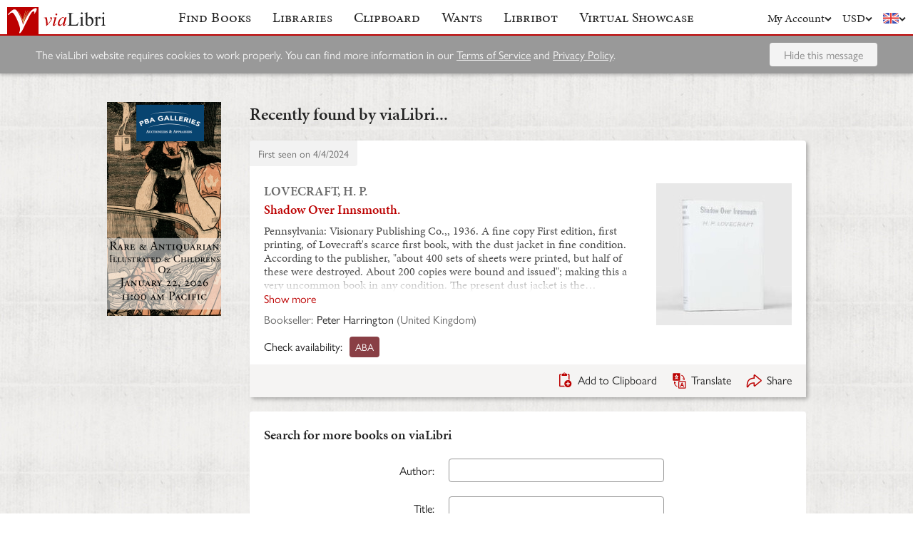

--- FILE ---
content_type: application/javascript
request_url: https://cdn.vialibri.net/static/assets/FinalControlGroup-CgQ8X6J-.js
body_size: 3881
content:
import{aW as ce,aX as fe,aY as z,r as f,aZ as L,R as N,a_ as de,a$ as ve,N as d,j as F,l as me,b0 as pe,T as G}from"./index-B5KLZOGQ.js";import{I as be}from"./InputErrors-D882c9aJ.js";import{I as ge}from"./IconHint-D3OiroIA.js";import{F as ye}from"./FormLayoutContext-CBUTAil-.js";import{f as K}from"./formatClasses-DpWyXKV2.js";(function(){try{var t=typeof window<"u"?window:typeof global<"u"?global:typeof self<"u"?self:{},e=new Error().stack;e&&(t._sentryDebugIds=t._sentryDebugIds||{},t._sentryDebugIds[e]="a39d65ed-ee78-4462-8a40-e1579c9b06bb",t._sentryDebugIdIdentifier="sentry-dbid-a39d65ed-ee78-4462-8a40-e1579c9b06bb")}catch(r){}})();var he=["render","children","component"];function Y(t,e,r){var i=t.render,n=t.children,l=t.component,a=z(t,he);if(l)return f.createElement(l,Object.assign(e,a,{children:n,render:i}));if(i)return i(n===void 0?Object.assign(e,a):Object.assign(e,a,{children:n}));if(typeof n!="function")throw new Error("Must specify either a render prop, a render function as children, or a component prop to "+r);return n(Object.assign(e,a))}function x(t,e,r){r===void 0&&(r=function(l,a){return l===a});var i=N.useRef(t);N.useEffect(function(){r(t,i.current)||(e(),i.current=t)})}function Se(t){var e=N.useRef();return e.current||(e.current=t()),e.current}var X=function(e,r){if(e===r)return!0;if(typeof e!="object"||!e||typeof r!="object"||!r)return!1;var i=Object.keys(e),n=Object.keys(r);if(i.length!==n.length)return!1;for(var l=Object.prototype.hasOwnProperty.bind(r),a=0;a<i.length;a++){var c=i[a];if(!l(c)||e[c]!==r[c])return!1}return!0},Ee=function(e){return!!(e&&typeof e.stopPropagation=="function")},Z=f.createContext();function _(t){var e=N.useRef(t);return N.useEffect(function(){e.current=t}),e}var Fe="6.5.8",J=function(e,r,i){i.forEach(function(n){Object.defineProperty(e,n,{get:function(){return r[n]},enumerable:!0})})},Q=function(e,r){return J(e,r,["active","dirty","dirtyFields","dirtySinceLastSubmit","dirtyFieldsSinceLastSubmit","error","errors","hasSubmitErrors","hasValidationErrors","initialValues","invalid","modified","modifiedSinceLastSubmit","pristine","submitError","submitErrors","submitFailed","submitSucceeded","submitting","touched","valid","validating","values","visited"])},Oe=function(e,r){return J(e,r,["active","data","dirty","dirtySinceLastSubmit","error","initial","invalid","length","modified","modifiedSinceLastSubmit","pristine","submitError","submitFailed","submitSucceeded","submitting","touched","valid","validating","visited"])},Re=["debug","decorators","destroyOnUnregister","form","initialValues","initialValuesEqual","keepDirtyOnReinitialize","mutators","onSubmit","subscription","validate","validateOnBlur"],we={"final-form":de,"react-final-form":Fe},ee=ce.reduce(function(t,e){return t[e]=!0,t},{});function Pe(t){var e=t.debug,r=t.decorators,i=r===void 0?[]:r,n=t.destroyOnUnregister,l=t.form,a=t.initialValues,c=t.initialValuesEqual,p=t.keepDirtyOnReinitialize,v=t.mutators,m=t.onSubmit,h=t.subscription,b=h===void 0?ee:h,S=t.validate,C=t.validateOnBlur,R=z(t,Re),$={debug:e,destroyOnUnregister:n,initialValues:a,keepDirtyOnReinitialize:p,mutators:v,onSubmit:m,validate:S,validateOnBlur:C},o=Se(function(){var g=l||ve($);return g.pauseValidation(),g}),q=f.useState(function(){var g={};return o.subscribe(function(u){g=u},b)(),g}),E=q[0],y=q[1],j=_(E);f.useEffect(function(){o.isValidationPaused()&&o.resumeValidation();var g=[o.subscribe(function(u){X(u,j.current)||y(u)},b)].concat(i?i.map(function(u){return u(o)}):[]);return function(){o.pauseValidation(),g.reverse().forEach(function(u){return u()})}},i),x(e,function(){o.setConfig("debug",e)}),x(n,function(){o.destroyOnUnregister=!!n}),x(p,function(){o.setConfig("keepDirtyOnReinitialize",p)}),x(a,function(){o.setConfig("initialValues",a)},c||X),x(v,function(){o.setConfig("mutators",v)}),x(m,function(){o.setConfig("onSubmit",m)}),x(S,function(){o.setConfig("validate",S)}),x(C,function(){o.setConfig("validateOnBlur",C)});var w=function(u){return u&&(typeof u.preventDefault=="function"&&u.preventDefault(),typeof u.stopPropagation=="function"&&u.stopPropagation()),o.submit()},O={form:L({},o,{reset:function(u){Ee(u)?o.reset():o.reset(u)}}),handleSubmit:w};return Q(O,E),f.createElement(Z.Provider,{value:o},Y(L({},R,{__versions:we}),O,"ReactFinalForm"))}function te(t){var e=f.useContext(Z);if(!e)throw new Error((t||"useForm")+" must be used inside of a <Form> component");return e}function Ue(t){var e=t===void 0?{}:t,r=e.onChange,i=e.subscription,n=i===void 0?ee:i,l=te("useFormState"),a=f.useRef(!0),c=f.useRef(r);c.current=r;var p=f.useState(function(){var b={};return l.subscribe(function(S){b=S},n)(),r&&r(b),b}),v=p[0],m=p[1];f.useEffect(function(){return l.subscribe(function(b){a.current?a.current=!1:(m(b),c.current&&c.current(b))},n)},[]);var h={};return Q(h,v),h}var xe=typeof window<"u"&&window.navigator&&window.navigator.product&&window.navigator.product==="ReactNative",Ce=function(e){var r=[];if(e)for(var i=0;i<e.length;i++){var n=e[i];n.selected&&r.push(n.value)}return r},je=function(e,r,i,n){if(!n&&e.nativeEvent&&e.nativeEvent.text!==void 0||n&&e.nativeEvent)return e.nativeEvent.text;var l=e,a=l.target,c=a.type,p=a.value,v=a.checked;switch(c){case"checkbox":if(i!==void 0){if(v)return Array.isArray(r)?r.concat(i):[i];if(!Array.isArray(r))return r;var m=r.indexOf(i);return m<0?r:r.slice(0,m).concat(r.slice(m+1))}else return!!v;case"select-multiple":return Ce(e.target.options);default:return p}};function k(t){var e=f.useRef(t);return f.useEffect(function(){e.current=t}),f.useCallback(function(){for(var r=arguments.length,i=new Array(r),n=0;n<r;n++)i[n]=arguments[n];return e.current.apply(null,i)},[])}var Ve=fe.reduce(function(t,e){return t[e]=!0,t},{}),T=function(e,r){return e===void 0?"":e},qe=function(e,r){return e===""?void 0:e},$e=function(e,r){return e===r};function re(t,e){e===void 0&&(e={});var r=e,i=r.afterSubmit,n=r.allowNull,l=r.component,a=r.data,c=r.defaultValue,p=r.format,v=p===void 0?T:p,m=r.formatOnBlur,h=r.initialValue,b=r.multiple,S=r.parse,C=S===void 0?qe:S,R=r.subscription,$=R===void 0?Ve:R,o=r.type,q=r.validateFields,E=r.value,y=te("useField"),j=_(e),w=function(V,D){return y.registerField(t,V,$,{afterSubmit:i,beforeSubmit:function(){var I=j.current,A=I.beforeSubmit,ue=I.formatOnBlur,M=I.format,se=M===void 0?T:M;if(ue){var le=y.getFieldState(t),H=le.value,W=se(H,t);W!==H&&y.change(t,W)}return A&&A()},data:a,defaultValue:c,getValidator:function(){return j.current.validate},initialValue:h,isEqual:function(I,A){return(j.current.isEqual||$e)(I,A)},silent:D,validateFields:q})},O=f.useRef(!0),g=f.useState(function(){var s={},V=y.destroyOnUnregister;return y.destroyOnUnregister=!1,w(function(D){s=D},!0)(),y.destroyOnUnregister=V,s}),u=g[0],ae=g[1];f.useEffect(function(){return w(function(s){O.current?O.current=!1:ae(s)},!1)},[t,a,c,h]);var P={};Oe(P,u);var B={name:t,get value(){var s=u.value;return m?l==="input"&&(s=T(s)):s=v(s,t),s===null&&!n&&(s=""),o==="checkbox"||o==="radio"?E:l==="select"&&b?s||[]:s},get checked(){var s=u.value;if(o==="checkbox")return s=v(s,t),E===void 0?!!s:!!(Array.isArray(s)&&~s.indexOf(E));if(o==="radio")return v(s,t)===E},onBlur:k(function(s){if(u.blur(),m){var V=y.getFieldState(u.name);u.change(v(V.value,u.name))}}),onChange:k(function(s){var V=s&&s.target?je(s,u.value,E,xe):s;u.change(C(V,t))}),onFocus:k(function(s){return u.focus()})};b&&(B.multiple=b),o!==void 0&&(B.type=o);var oe={input:B,meta:P};return oe}var Ie=["afterSubmit","allowNull","beforeSubmit","children","component","data","defaultValue","format","formatOnBlur","initialValue","isEqual","multiple","name","parse","subscription","type","validate","validateFields","value"],Me=f.forwardRef(function(e,r){var i=e.afterSubmit,n=e.allowNull,l=e.beforeSubmit,a=e.children,c=e.component,p=e.data,v=e.defaultValue,m=e.format,h=e.formatOnBlur,b=e.initialValue,S=e.isEqual,C=e.multiple,R=e.name,$=e.parse,o=e.subscription,q=e.type,E=e.validate,y=e.validateFields,j=e.value,w=z(e,Ie),O=re(R,{afterSubmit:i,allowNull:n,beforeSubmit:l,children:a,component:c,data:p,defaultValue:v,format:m,formatOnBlur:h,initialValue:b,isEqual:S,multiple:C,parse:$,subscription:o,type:q,validate:E,validateFields:y,value:j});if(typeof a=="function")return a(L({},O,w));if(typeof c=="string")return f.createElement(c,L({},O.input,{children:a,ref:r},w));if(!R)throw new Error("prop name cannot be undefined in <Field> component");return Y(L({children:a,component:c,ref:r},w),O,"Field("+R+")")});const ie=({label:t,hintKey:e,inputName:r,required:i,invalid:n,errorMessage:l,notes:a,checkboxAlignedWithLabel:c=!1,children:p})=>{const v=f.useContext(ye),m=K("control-group",{invalid:n,required:i,...v.groups||{}});return F.jsxs("div",{className:m,children:[t&&F.jsxs("label",{className:"control-group__label",htmlFor:r||void 0,children:[t,e?F.jsx(ge,{hintKey:e}):null]}),F.jsx("div",{className:K("control-group__controls",{"checkbox-aligned-with-label":c}),children:p}),l&&F.jsx("div",{className:"control-group__errors",children:F.jsx(be,{errorToShow:l})}),a&&F.jsx("div",{className:"control-group__notes",children:a})]})};ie.propTypes={label:d.node,hintKey:d.string,inputName:d.string,required:d.bool,invalid:d.bool,errorMessage:d.oneOfType([d.node,d.string,d.arrayOf(d.string)]),notes:d.node,children:d.node.isRequired};const He=(t,e=!1)=>{const r=["title","author","all_text"];if(e&&r.push("publisher"),Object.values(me(t,r)).filter(n=>n&&n.trim()).length===0)return{[pe]:e?F.jsx(G,{message:"At least one of Author, Title, Publisher or Keywords must be filled in."}):F.jsx(G,{message:"At least one of Author, Title or Keywords must be filled in."})}},ne=t=>t&&(t.error||!t.dirtySinceLastSubmit&&t.submitError),Le=t=>!!t.initial||t.touched,Ne=t=>ne(t)&&Le(t),We=t=>t.submitting||t.submitSucceeded,Ae=({name:t,showErrorMessages:e=!0,...r})=>{const i=re(t),n=e&&ne(i.meta),l=e&&Ne(i.meta);return F.jsx(ie,{inputName:t,...r,invalid:l,errorMessage:e&&l?n:null})};Ae.propTypes={label:d.node,name:d.string.isRequired,required:d.bool,notes:d.node,children:d.node.isRequired,showErrorMessages:d.bool};export{ie as C,Ae as F,Pe as R,Me as a,Ne as b,Ue as c,te as d,We as f,Le as s,He as t,re as u};
//# sourceMappingURL=FinalControlGroup-CgQ8X6J-.js.map


--- FILE ---
content_type: application/javascript
request_url: https://cdn.vialibri.net/static/assets/useLocalStorage-DbdtQbQF.js
body_size: 352
content:
import{r as f,aN as u}from"./index-B5KLZOGQ.js";(function(){try{var t=typeof window<"u"?window:typeof global<"u"?global:typeof self<"u"?self:{},e=new Error().stack;e&&(t._sentryDebugIds=t._sentryDebugIds||{},t._sentryDebugIds[e]="c147a4c9-260d-4b57-8927-548112cf33bc",t._sentryDebugIdIdentifier="sentry-dbid-c147a4c9-260d-4b57-8927-548112cf33bc")}catch(r){}})();function w(t,e,r=!1){const[c,l]=f.useState(()=>{try{return d(t,e,r)}catch(o){return console.log(o),e}}),b=f.useCallback(o=>{l(a=>{let n=null;try{const s=d(t,e,r);return n=o instanceof Function?o(s):o,u(n,a)&&(n=a),u(n,s)||g(r).setItem(t,JSON.stringify(n)),n}catch(s){return console.log(s),a}})},[e,t,r]);return[c,b]}function d(t,e,r){const c=g(r).getItem(t);return c?JSON.parse(c):e}function g(t=!1){return t?window.sessionStorage:window.localStorage}export{w as u};
//# sourceMappingURL=useLocalStorage-DbdtQbQF.js.map


--- FILE ---
content_type: application/javascript
request_url: https://cdn.vialibri.net/static/assets/Popover-cT3CK5x8.js
body_size: 9536
content:
import{r as T,a as wt,aS as bt,R as xt,aT as Ot,j as Re,N as J}from"./index-B5KLZOGQ.js";import{f as Xe}from"./formatClasses-DpWyXKV2.js";(function(){try{var e=typeof window<"u"?window:typeof global<"u"?global:typeof self<"u"?self:{},t=new Error().stack;t&&(e._sentryDebugIds=e._sentryDebugIds||{},e._sentryDebugIds[t]="e28e93cf-2c81-423c-82f9-5f07d7d57089",e._sentryDebugIdIdentifier="sentry-dbid-e28e93cf-2c81-423c-82f9-5f07d7d57089")}catch(r){}})();var Nr=function(t){return Array.isArray(t)?t[0]:t},Et=function(t){if(typeof t=="function"){for(var r=arguments.length,n=new Array(r>1?r-1:0),a=1;a<r;a++)n[a-1]=arguments[a];return t.apply(void 0,n)}},Vr=function(t,r){if(typeof t=="function")return Et(t,r);t!=null&&(t.current=r)},Ye=function(t){return t.reduce(function(r,n){var a=n[0],o=n[1];return r[a]=o,r},{})},Ge=typeof window<"u"&&window.document&&window.document.createElement?T.useLayoutEffect:T.useEffect,C="top",M="bottom",W="right",$="left",Se="auto",ce=[C,M,W,$],_="start",fe="end",At="clippingParents",at="viewport",oe="popper",Pt="reference",Je=ce.reduce(function(e,t){return e.concat([t+"-"+_,t+"-"+fe])},[]),ot=[].concat(ce,[Se]).reduce(function(e,t){return e.concat([t,t+"-"+_,t+"-"+fe])},[]),Rt="beforeRead",jt="read",Dt="afterRead",St="beforeMain",Bt="main",Ct="afterMain",$t="beforeWrite",Tt="write",Lt="afterWrite",kt=[Rt,jt,Dt,St,Bt,Ct,$t,Tt,Lt];function q(e){return e?(e.nodeName||"").toLowerCase():null}function L(e){if(e==null)return window;if(e.toString()!=="[object Window]"){var t=e.ownerDocument;return t&&t.defaultView||window}return e}function Q(e){var t=L(e).Element;return e instanceof t||e instanceof Element}function k(e){var t=L(e).HTMLElement;return e instanceof t||e instanceof HTMLElement}function Be(e){if(typeof ShadowRoot>"u")return!1;var t=L(e).ShadowRoot;return e instanceof t||e instanceof ShadowRoot}function Mt(e){var t=e.state;Object.keys(t.elements).forEach(function(r){var n=t.styles[r]||{},a=t.attributes[r]||{},o=t.elements[r];!k(o)||!q(o)||(Object.assign(o.style,n),Object.keys(a).forEach(function(u){var i=a[u];i===!1?o.removeAttribute(u):o.setAttribute(u,i===!0?"":i)}))})}function Wt(e){var t=e.state,r={popper:{position:t.options.strategy,left:"0",top:"0",margin:"0"},arrow:{position:"absolute"},reference:{}};return Object.assign(t.elements.popper.style,r.popper),t.styles=r,t.elements.arrow&&Object.assign(t.elements.arrow.style,r.arrow),function(){Object.keys(t.elements).forEach(function(n){var a=t.elements[n],o=t.attributes[n]||{},u=Object.keys(t.styles.hasOwnProperty(n)?t.styles[n]:r[n]),i=u.reduce(function(s,c){return s[c]="",s},{});!k(a)||!q(a)||(Object.assign(a.style,i),Object.keys(o).forEach(function(s){a.removeAttribute(s)}))})}}const It={name:"applyStyles",enabled:!0,phase:"write",fn:Mt,effect:Wt,requires:["computeStyles"]};function V(e){return e.split("-")[0]}var K=Math.max,be=Math.min,ee=Math.round;function je(){var e=navigator.userAgentData;return e!=null&&e.brands&&Array.isArray(e.brands)?e.brands.map(function(t){return t.brand+"/"+t.version}).join(" "):navigator.userAgent}function it(){return!/^((?!chrome|android).)*safari/i.test(je())}function te(e,t,r){t===void 0&&(t=!1),r===void 0&&(r=!1);var n=e.getBoundingClientRect(),a=1,o=1;t&&k(e)&&(a=e.offsetWidth>0&&ee(n.width)/e.offsetWidth||1,o=e.offsetHeight>0&&ee(n.height)/e.offsetHeight||1);var u=Q(e)?L(e):window,i=u.visualViewport,s=!it()&&r,c=(n.left+(s&&i?i.offsetLeft:0))/a,f=(n.top+(s&&i?i.offsetTop:0))/o,l=n.width/a,m=n.height/o;return{width:l,height:m,top:f,right:c+l,bottom:f+m,left:c,x:c,y:f}}function Ce(e){var t=te(e),r=e.offsetWidth,n=e.offsetHeight;return Math.abs(t.width-r)<=1&&(r=t.width),Math.abs(t.height-n)<=1&&(n=t.height),{x:e.offsetLeft,y:e.offsetTop,width:r,height:n}}function st(e,t){var r=t.getRootNode&&t.getRootNode();if(e.contains(t))return!0;if(r&&Be(r)){var n=t;do{if(n&&e.isSameNode(n))return!0;n=n.parentNode||n.host}while(n)}return!1}function H(e){return L(e).getComputedStyle(e)}function Ft(e){return["table","td","th"].indexOf(q(e))>=0}function z(e){return((Q(e)?e.ownerDocument:e.document)||window.document).documentElement}function xe(e){return q(e)==="html"?e:e.assignedSlot||e.parentNode||(Be(e)?e.host:null)||z(e)}function Ke(e){return!k(e)||H(e).position==="fixed"?null:e.offsetParent}function Nt(e){var t=/firefox/i.test(je()),r=/Trident/i.test(je());if(r&&k(e)){var n=H(e);if(n.position==="fixed")return null}var a=xe(e);for(Be(a)&&(a=a.host);k(a)&&["html","body"].indexOf(q(a))<0;){var o=H(a);if(o.transform!=="none"||o.perspective!=="none"||o.contain==="paint"||["transform","perspective"].indexOf(o.willChange)!==-1||t&&o.willChange==="filter"||t&&o.filter&&o.filter!=="none")return a;a=a.parentNode}return null}function pe(e){for(var t=L(e),r=Ke(e);r&&Ft(r)&&H(r).position==="static";)r=Ke(r);return r&&(q(r)==="html"||q(r)==="body"&&H(r).position==="static")?t:r||Nt(e)||t}function $e(e){return["top","bottom"].indexOf(e)>=0?"x":"y"}function ie(e,t,r){return K(e,be(t,r))}function Vt(e,t,r){var n=ie(e,t,r);return n>r?r:n}function ft(){return{top:0,right:0,bottom:0,left:0}}function ut(e){return Object.assign({},ft(),e)}function ct(e,t){return t.reduce(function(r,n){return r[n]=e,r},{})}var qt=function(t,r){return t=typeof t=="function"?t(Object.assign({},r.rects,{placement:r.placement})):t,ut(typeof t!="number"?t:ct(t,ce))};function Ht(e){var t,r=e.state,n=e.name,a=e.options,o=r.elements.arrow,u=r.modifiersData.popperOffsets,i=V(r.placement),s=$e(i),c=[$,W].indexOf(i)>=0,f=c?"height":"width";if(!(!o||!u)){var l=qt(a.padding,r),m=Ce(o),p=s==="y"?C:$,w=s==="y"?M:W,h=r.rects.reference[f]+r.rects.reference[s]-u[s]-r.rects.popper[f],v=u[s]-r.rects.reference[s],b=pe(o),A=b?s==="y"?b.clientHeight||0:b.clientWidth||0:0,x=h/2-v/2,d=l[p],y=A-m[f]-l[w],g=A/2-m[f]/2+x,E=ie(d,g,y),D=s;r.modifiersData[n]=(t={},t[D]=E,t.centerOffset=E-g,t)}}function Ut(e){var t=e.state,r=e.options,n=r.element,a=n===void 0?"[data-popper-arrow]":n;a!=null&&(typeof a=="string"&&(a=t.elements.popper.querySelector(a),!a)||st(t.elements.popper,a)&&(t.elements.arrow=a))}const zt={name:"arrow",enabled:!0,phase:"main",fn:Ht,effect:Ut,requires:["popperOffsets"],requiresIfExists:["preventOverflow"]};function re(e){return e.split("-")[1]}var Xt={top:"auto",right:"auto",bottom:"auto",left:"auto"};function Yt(e,t){var r=e.x,n=e.y,a=t.devicePixelRatio||1;return{x:ee(r*a)/a||0,y:ee(n*a)/a||0}}function Qe(e){var t,r=e.popper,n=e.popperRect,a=e.placement,o=e.variation,u=e.offsets,i=e.position,s=e.gpuAcceleration,c=e.adaptive,f=e.roundOffsets,l=e.isFixed,m=u.x,p=m===void 0?0:m,w=u.y,h=w===void 0?0:w,v=typeof f=="function"?f({x:p,y:h}):{x:p,y:h};p=v.x,h=v.y;var b=u.hasOwnProperty("x"),A=u.hasOwnProperty("y"),x=$,d=C,y=window;if(c){var g=pe(r),E="clientHeight",D="clientWidth";if(g===L(r)&&(g=z(r),H(g).position!=="static"&&i==="absolute"&&(E="scrollHeight",D="scrollWidth")),g=g,a===C||(a===$||a===W)&&o===fe){d=M;var R=l&&g===y&&y.visualViewport?y.visualViewport.height:g[E];h-=R-n.height,h*=s?1:-1}if(a===$||(a===C||a===M)&&o===fe){x=W;var P=l&&g===y&&y.visualViewport?y.visualViewport.width:g[D];p-=P-n.width,p*=s?1:-1}}var O=Object.assign({position:i},c&&Xt),B=f===!0?Yt({x:p,y:h},L(r)):{x:p,y:h};if(p=B.x,h=B.y,s){var S;return Object.assign({},O,(S={},S[d]=A?"0":"",S[x]=b?"0":"",S.transform=(y.devicePixelRatio||1)<=1?"translate("+p+"px, "+h+"px)":"translate3d("+p+"px, "+h+"px, 0)",S))}return Object.assign({},O,(t={},t[d]=A?h+"px":"",t[x]=b?p+"px":"",t.transform="",t))}function Gt(e){var t=e.state,r=e.options,n=r.gpuAcceleration,a=n===void 0?!0:n,o=r.adaptive,u=o===void 0?!0:o,i=r.roundOffsets,s=i===void 0?!0:i,c={placement:V(t.placement),variation:re(t.placement),popper:t.elements.popper,popperRect:t.rects.popper,gpuAcceleration:a,isFixed:t.options.strategy==="fixed"};t.modifiersData.popperOffsets!=null&&(t.styles.popper=Object.assign({},t.styles.popper,Qe(Object.assign({},c,{offsets:t.modifiersData.popperOffsets,position:t.options.strategy,adaptive:u,roundOffsets:s})))),t.modifiersData.arrow!=null&&(t.styles.arrow=Object.assign({},t.styles.arrow,Qe(Object.assign({},c,{offsets:t.modifiersData.arrow,position:"absolute",adaptive:!1,roundOffsets:s})))),t.attributes.popper=Object.assign({},t.attributes.popper,{"data-popper-placement":t.placement})}const Jt={name:"computeStyles",enabled:!0,phase:"beforeWrite",fn:Gt,data:{}};var ye={passive:!0};function Kt(e){var t=e.state,r=e.instance,n=e.options,a=n.scroll,o=a===void 0?!0:a,u=n.resize,i=u===void 0?!0:u,s=L(t.elements.popper),c=[].concat(t.scrollParents.reference,t.scrollParents.popper);return o&&c.forEach(function(f){f.addEventListener("scroll",r.update,ye)}),i&&s.addEventListener("resize",r.update,ye),function(){o&&c.forEach(function(f){f.removeEventListener("scroll",r.update,ye)}),i&&s.removeEventListener("resize",r.update,ye)}}const Qt={name:"eventListeners",enabled:!0,phase:"write",fn:function(){},effect:Kt,data:{}};var Zt={left:"right",right:"left",bottom:"top",top:"bottom"};function ge(e){return e.replace(/left|right|bottom|top/g,function(t){return Zt[t]})}var _t={start:"end",end:"start"};function Ze(e){return e.replace(/start|end/g,function(t){return _t[t]})}function Te(e){var t=L(e),r=t.pageXOffset,n=t.pageYOffset;return{scrollLeft:r,scrollTop:n}}function Le(e){return te(z(e)).left+Te(e).scrollLeft}function er(e,t){var r=L(e),n=z(e),a=r.visualViewport,o=n.clientWidth,u=n.clientHeight,i=0,s=0;if(a){o=a.width,u=a.height;var c=it();(c||!c&&t==="fixed")&&(i=a.offsetLeft,s=a.offsetTop)}return{width:o,height:u,x:i+Le(e),y:s}}function tr(e){var t,r=z(e),n=Te(e),a=(t=e.ownerDocument)==null?void 0:t.body,o=K(r.scrollWidth,r.clientWidth,a?a.scrollWidth:0,a?a.clientWidth:0),u=K(r.scrollHeight,r.clientHeight,a?a.scrollHeight:0,a?a.clientHeight:0),i=-n.scrollLeft+Le(e),s=-n.scrollTop;return H(a||r).direction==="rtl"&&(i+=K(r.clientWidth,a?a.clientWidth:0)-o),{width:o,height:u,x:i,y:s}}function ke(e){var t=H(e),r=t.overflow,n=t.overflowX,a=t.overflowY;return/auto|scroll|overlay|hidden/.test(r+a+n)}function pt(e){return["html","body","#document"].indexOf(q(e))>=0?e.ownerDocument.body:k(e)&&ke(e)?e:pt(xe(e))}function se(e,t){var r;t===void 0&&(t=[]);var n=pt(e),a=n===((r=e.ownerDocument)==null?void 0:r.body),o=L(n),u=a?[o].concat(o.visualViewport||[],ke(n)?n:[]):n,i=t.concat(u);return a?i:i.concat(se(xe(u)))}function De(e){return Object.assign({},e,{left:e.x,top:e.y,right:e.x+e.width,bottom:e.y+e.height})}function rr(e,t){var r=te(e,!1,t==="fixed");return r.top=r.top+e.clientTop,r.left=r.left+e.clientLeft,r.bottom=r.top+e.clientHeight,r.right=r.left+e.clientWidth,r.width=e.clientWidth,r.height=e.clientHeight,r.x=r.left,r.y=r.top,r}function _e(e,t,r){return t===at?De(er(e,r)):Q(t)?rr(t,r):De(tr(z(e)))}function nr(e){var t=se(xe(e)),r=["absolute","fixed"].indexOf(H(e).position)>=0,n=r&&k(e)?pe(e):e;return Q(n)?t.filter(function(a){return Q(a)&&st(a,n)&&q(a)!=="body"}):[]}function ar(e,t,r,n){var a=t==="clippingParents"?nr(e):[].concat(t),o=[].concat(a,[r]),u=o[0],i=o.reduce(function(s,c){var f=_e(e,c,n);return s.top=K(f.top,s.top),s.right=be(f.right,s.right),s.bottom=be(f.bottom,s.bottom),s.left=K(f.left,s.left),s},_e(e,u,n));return i.width=i.right-i.left,i.height=i.bottom-i.top,i.x=i.left,i.y=i.top,i}function lt(e){var t=e.reference,r=e.element,n=e.placement,a=n?V(n):null,o=n?re(n):null,u=t.x+t.width/2-r.width/2,i=t.y+t.height/2-r.height/2,s;switch(a){case C:s={x:u,y:t.y-r.height};break;case M:s={x:u,y:t.y+t.height};break;case W:s={x:t.x+t.width,y:i};break;case $:s={x:t.x-r.width,y:i};break;default:s={x:t.x,y:t.y}}var c=a?$e(a):null;if(c!=null){var f=c==="y"?"height":"width";switch(o){case _:s[c]=s[c]-(t[f]/2-r[f]/2);break;case fe:s[c]=s[c]+(t[f]/2-r[f]/2);break}}return s}function ue(e,t){t===void 0&&(t={});var r=t,n=r.placement,a=n===void 0?e.placement:n,o=r.strategy,u=o===void 0?e.strategy:o,i=r.boundary,s=i===void 0?At:i,c=r.rootBoundary,f=c===void 0?at:c,l=r.elementContext,m=l===void 0?oe:l,p=r.altBoundary,w=p===void 0?!1:p,h=r.padding,v=h===void 0?0:h,b=ut(typeof v!="number"?v:ct(v,ce)),A=m===oe?Pt:oe,x=e.rects.popper,d=e.elements[w?A:m],y=ar(Q(d)?d:d.contextElement||z(e.elements.popper),s,f,u),g=te(e.elements.reference),E=lt({reference:g,element:x,strategy:"absolute",placement:a}),D=De(Object.assign({},x,E)),R=m===oe?D:g,P={top:y.top-R.top+b.top,bottom:R.bottom-y.bottom+b.bottom,left:y.left-R.left+b.left,right:R.right-y.right+b.right},O=e.modifiersData.offset;if(m===oe&&O){var B=O[a];Object.keys(P).forEach(function(S){var F=[W,M].indexOf(S)>=0?1:-1,N=[C,M].indexOf(S)>=0?"y":"x";P[S]+=B[N]*F})}return P}function or(e,t){t===void 0&&(t={});var r=t,n=r.placement,a=r.boundary,o=r.rootBoundary,u=r.padding,i=r.flipVariations,s=r.allowedAutoPlacements,c=s===void 0?ot:s,f=re(n),l=f?i?Je:Je.filter(function(w){return re(w)===f}):ce,m=l.filter(function(w){return c.indexOf(w)>=0});m.length===0&&(m=l);var p=m.reduce(function(w,h){return w[h]=ue(e,{placement:h,boundary:a,rootBoundary:o,padding:u})[V(h)],w},{});return Object.keys(p).sort(function(w,h){return p[w]-p[h]})}function ir(e){if(V(e)===Se)return[];var t=ge(e);return[Ze(e),t,Ze(t)]}function sr(e){var t=e.state,r=e.options,n=e.name;if(!t.modifiersData[n]._skip){for(var a=r.mainAxis,o=a===void 0?!0:a,u=r.altAxis,i=u===void 0?!0:u,s=r.fallbackPlacements,c=r.padding,f=r.boundary,l=r.rootBoundary,m=r.altBoundary,p=r.flipVariations,w=p===void 0?!0:p,h=r.allowedAutoPlacements,v=t.options.placement,b=V(v),A=b===v,x=s||(A||!w?[ge(v)]:ir(v)),d=[v].concat(x).reduce(function(Z,U){return Z.concat(V(U)===Se?or(t,{placement:U,boundary:f,rootBoundary:l,padding:c,flipVariations:w,allowedAutoPlacements:h}):U)},[]),y=t.rects.reference,g=t.rects.popper,E=new Map,D=!0,R=d[0],P=0;P<d.length;P++){var O=d[P],B=V(O),S=re(O)===_,F=[C,M].indexOf(B)>=0,N=F?"width":"height",j=ue(t,{placement:O,boundary:f,rootBoundary:l,altBoundary:m,padding:c}),I=F?S?W:$:S?M:C;y[N]>g[N]&&(I=ge(I));var le=ge(I),X=[];if(o&&X.push(j[B]<=0),i&&X.push(j[I]<=0,j[le]<=0),X.every(function(Z){return Z})){R=O,D=!1;break}E.set(O,X)}if(D)for(var ve=w?3:1,Oe=function(U){var ae=d.find(function(me){var Y=E.get(me);if(Y)return Y.slice(0,U).every(function(Ee){return Ee})});if(ae)return R=ae,"break"},ne=ve;ne>0;ne--){var de=Oe(ne);if(de==="break")break}t.placement!==R&&(t.modifiersData[n]._skip=!0,t.placement=R,t.reset=!0)}}const fr={name:"flip",enabled:!0,phase:"main",fn:sr,requiresIfExists:["offset"],data:{_skip:!1}};function et(e,t,r){return r===void 0&&(r={x:0,y:0}),{top:e.top-t.height-r.y,right:e.right-t.width+r.x,bottom:e.bottom-t.height+r.y,left:e.left-t.width-r.x}}function tt(e){return[C,W,M,$].some(function(t){return e[t]>=0})}function ur(e){var t=e.state,r=e.name,n=t.rects.reference,a=t.rects.popper,o=t.modifiersData.preventOverflow,u=ue(t,{elementContext:"reference"}),i=ue(t,{altBoundary:!0}),s=et(u,n),c=et(i,a,o),f=tt(s),l=tt(c);t.modifiersData[r]={referenceClippingOffsets:s,popperEscapeOffsets:c,isReferenceHidden:f,hasPopperEscaped:l},t.attributes.popper=Object.assign({},t.attributes.popper,{"data-popper-reference-hidden":f,"data-popper-escaped":l})}const cr={name:"hide",enabled:!0,phase:"main",requiresIfExists:["preventOverflow"],fn:ur};function pr(e,t,r){var n=V(e),a=[$,C].indexOf(n)>=0?-1:1,o=typeof r=="function"?r(Object.assign({},t,{placement:e})):r,u=o[0],i=o[1];return u=u||0,i=(i||0)*a,[$,W].indexOf(n)>=0?{x:i,y:u}:{x:u,y:i}}function lr(e){var t=e.state,r=e.options,n=e.name,a=r.offset,o=a===void 0?[0,0]:a,u=ot.reduce(function(f,l){return f[l]=pr(l,t.rects,o),f},{}),i=u[t.placement],s=i.x,c=i.y;t.modifiersData.popperOffsets!=null&&(t.modifiersData.popperOffsets.x+=s,t.modifiersData.popperOffsets.y+=c),t.modifiersData[n]=u}const vr={name:"offset",enabled:!0,phase:"main",requires:["popperOffsets"],fn:lr};function dr(e){var t=e.state,r=e.name;t.modifiersData[r]=lt({reference:t.rects.reference,element:t.rects.popper,strategy:"absolute",placement:t.placement})}const mr={name:"popperOffsets",enabled:!0,phase:"read",fn:dr,data:{}};function hr(e){return e==="x"?"y":"x"}function yr(e){var t=e.state,r=e.options,n=e.name,a=r.mainAxis,o=a===void 0?!0:a,u=r.altAxis,i=u===void 0?!1:u,s=r.boundary,c=r.rootBoundary,f=r.altBoundary,l=r.padding,m=r.tether,p=m===void 0?!0:m,w=r.tetherOffset,h=w===void 0?0:w,v=ue(t,{boundary:s,rootBoundary:c,padding:l,altBoundary:f}),b=V(t.placement),A=re(t.placement),x=!A,d=$e(b),y=hr(d),g=t.modifiersData.popperOffsets,E=t.rects.reference,D=t.rects.popper,R=typeof h=="function"?h(Object.assign({},t.rects,{placement:t.placement})):h,P=typeof R=="number"?{mainAxis:R,altAxis:R}:Object.assign({mainAxis:0,altAxis:0},R),O=t.modifiersData.offset?t.modifiersData.offset[t.placement]:null,B={x:0,y:0};if(g){if(o){var S,F=d==="y"?C:$,N=d==="y"?M:W,j=d==="y"?"height":"width",I=g[d],le=I+v[F],X=I-v[N],ve=p?-D[j]/2:0,Oe=A===_?E[j]:D[j],ne=A===_?-D[j]:-E[j],de=t.elements.arrow,Z=p&&de?Ce(de):{width:0,height:0},U=t.modifiersData["arrow#persistent"]?t.modifiersData["arrow#persistent"].padding:ft(),ae=U[F],me=U[N],Y=ie(0,E[j],Z[j]),Ee=x?E[j]/2-ve-Y-ae-P.mainAxis:Oe-Y-ae-P.mainAxis,vt=x?-E[j]/2+ve+Y+me+P.mainAxis:ne+Y+me+P.mainAxis,Ae=t.elements.arrow&&pe(t.elements.arrow),dt=Ae?d==="y"?Ae.clientTop||0:Ae.clientLeft||0:0,We=(S=O==null?void 0:O[d])!=null?S:0,mt=I+Ee-We-dt,ht=I+vt-We,Ie=ie(p?be(le,mt):le,I,p?K(X,ht):X);g[d]=Ie,B[d]=Ie-I}if(i){var Fe,yt=d==="x"?C:$,gt=d==="x"?M:W,G=g[y],he=y==="y"?"height":"width",Ne=G+v[yt],Ve=G-v[gt],Pe=[C,$].indexOf(b)!==-1,qe=(Fe=O==null?void 0:O[y])!=null?Fe:0,He=Pe?Ne:G-E[he]-D[he]-qe+P.altAxis,Ue=Pe?G+E[he]+D[he]-qe-P.altAxis:Ve,ze=p&&Pe?Vt(He,G,Ue):ie(p?He:Ne,G,p?Ue:Ve);g[y]=ze,B[y]=ze-G}t.modifiersData[n]=B}}const gr={name:"preventOverflow",enabled:!0,phase:"main",fn:yr,requiresIfExists:["offset"]};function wr(e){return{scrollLeft:e.scrollLeft,scrollTop:e.scrollTop}}function br(e){return e===L(e)||!k(e)?Te(e):wr(e)}function xr(e){var t=e.getBoundingClientRect(),r=ee(t.width)/e.offsetWidth||1,n=ee(t.height)/e.offsetHeight||1;return r!==1||n!==1}function Or(e,t,r){r===void 0&&(r=!1);var n=k(t),a=k(t)&&xr(t),o=z(t),u=te(e,a,r),i={scrollLeft:0,scrollTop:0},s={x:0,y:0};return(n||!n&&!r)&&((q(t)!=="body"||ke(o))&&(i=br(t)),k(t)?(s=te(t,!0),s.x+=t.clientLeft,s.y+=t.clientTop):o&&(s.x=Le(o))),{x:u.left+i.scrollLeft-s.x,y:u.top+i.scrollTop-s.y,width:u.width,height:u.height}}function Er(e){var t=new Map,r=new Set,n=[];e.forEach(function(o){t.set(o.name,o)});function a(o){r.add(o.name);var u=[].concat(o.requires||[],o.requiresIfExists||[]);u.forEach(function(i){if(!r.has(i)){var s=t.get(i);s&&a(s)}}),n.push(o)}return e.forEach(function(o){r.has(o.name)||a(o)}),n}function Ar(e){var t=Er(e);return kt.reduce(function(r,n){return r.concat(t.filter(function(a){return a.phase===n}))},[])}function Pr(e){var t;return function(){return t||(t=new Promise(function(r){Promise.resolve().then(function(){t=void 0,r(e())})})),t}}function Rr(e){var t=e.reduce(function(r,n){var a=r[n.name];return r[n.name]=a?Object.assign({},a,n,{options:Object.assign({},a.options,n.options),data:Object.assign({},a.data,n.data)}):n,r},{});return Object.keys(t).map(function(r){return t[r]})}var rt={placement:"bottom",modifiers:[],strategy:"absolute"};function nt(){for(var e=arguments.length,t=new Array(e),r=0;r<e;r++)t[r]=arguments[r];return!t.some(function(n){return!(n&&typeof n.getBoundingClientRect=="function")})}function jr(e){e===void 0&&(e={});var t=e,r=t.defaultModifiers,n=r===void 0?[]:r,a=t.defaultOptions,o=a===void 0?rt:a;return function(i,s,c){c===void 0&&(c=o);var f={placement:"bottom",orderedModifiers:[],options:Object.assign({},rt,o),modifiersData:{},elements:{reference:i,popper:s},attributes:{},styles:{}},l=[],m=!1,p={state:f,setOptions:function(b){var A=typeof b=="function"?b(f.options):b;h(),f.options=Object.assign({},o,f.options,A),f.scrollParents={reference:Q(i)?se(i):i.contextElement?se(i.contextElement):[],popper:se(s)};var x=Ar(Rr([].concat(n,f.options.modifiers)));return f.orderedModifiers=x.filter(function(d){return d.enabled}),w(),p.update()},forceUpdate:function(){if(!m){var b=f.elements,A=b.reference,x=b.popper;if(nt(A,x)){f.rects={reference:Or(A,pe(x),f.options.strategy==="fixed"),popper:Ce(x)},f.reset=!1,f.placement=f.options.placement,f.orderedModifiers.forEach(function(P){return f.modifiersData[P.name]=Object.assign({},P.data)});for(var d=0;d<f.orderedModifiers.length;d++){if(f.reset===!0){f.reset=!1,d=-1;continue}var y=f.orderedModifiers[d],g=y.fn,E=y.options,D=E===void 0?{}:E,R=y.name;typeof g=="function"&&(f=g({state:f,options:D,name:R,instance:p})||f)}}}},update:Pr(function(){return new Promise(function(v){p.forceUpdate(),v(f)})}),destroy:function(){h(),m=!0}};if(!nt(i,s))return p;p.setOptions(c).then(function(v){!m&&c.onFirstUpdate&&c.onFirstUpdate(v)});function w(){f.orderedModifiers.forEach(function(v){var b=v.name,A=v.options,x=A===void 0?{}:A,d=v.effect;if(typeof d=="function"){var y=d({state:f,name:b,instance:p,options:x}),g=function(){};l.push(y||g)}})}function h(){l.forEach(function(v){return v()}),l=[]}return p}}var Dr=[Qt,mr,Jt,It,vr,fr,gr,zt,cr],Sr=jr({defaultModifiers:Dr}),Br=typeof Element<"u",Cr=typeof Map=="function",$r=typeof Set=="function",Tr=typeof ArrayBuffer=="function"&&!!ArrayBuffer.isView;function we(e,t){if(e===t)return!0;if(e&&t&&typeof e=="object"&&typeof t=="object"){if(e.constructor!==t.constructor)return!1;var r,n,a;if(Array.isArray(e)){if(r=e.length,r!=t.length)return!1;for(n=r;n--!==0;)if(!we(e[n],t[n]))return!1;return!0}var o;if(Cr&&e instanceof Map&&t instanceof Map){if(e.size!==t.size)return!1;for(o=e.entries();!(n=o.next()).done;)if(!t.has(n.value[0]))return!1;for(o=e.entries();!(n=o.next()).done;)if(!we(n.value[1],t.get(n.value[0])))return!1;return!0}if($r&&e instanceof Set&&t instanceof Set){if(e.size!==t.size)return!1;for(o=e.entries();!(n=o.next()).done;)if(!t.has(n.value[0]))return!1;return!0}if(Tr&&ArrayBuffer.isView(e)&&ArrayBuffer.isView(t)){if(r=e.length,r!=t.length)return!1;for(n=r;n--!==0;)if(e[n]!==t[n])return!1;return!0}if(e.constructor===RegExp)return e.source===t.source&&e.flags===t.flags;if(e.valueOf!==Object.prototype.valueOf)return e.valueOf()===t.valueOf();if(e.toString!==Object.prototype.toString)return e.toString()===t.toString();if(a=Object.keys(e),r=a.length,r!==Object.keys(t).length)return!1;for(n=r;n--!==0;)if(!Object.prototype.hasOwnProperty.call(t,a[n]))return!1;if(Br&&e instanceof Element)return!1;for(n=r;n--!==0;)if(!((a[n]==="_owner"||a[n]==="__v"||a[n]==="__o")&&e.$$typeof)&&!we(e[a[n]],t[a[n]]))return!1;return!0}return e!==e&&t!==t}var Lr=function(t,r){try{return we(t,r)}catch(n){if((n.message||"").match(/stack|recursion/i))return console.warn("react-fast-compare cannot handle circular refs"),!1;throw n}};const kr=wt(Lr);var Mr=[],Wr=function(t,r,n){n===void 0&&(n={});var a=T.useRef(null),o={onFirstUpdate:n.onFirstUpdate,placement:n.placement||"bottom",strategy:n.strategy||"absolute",modifiers:n.modifiers||Mr},u=T.useState({styles:{popper:{position:o.strategy,left:"0",top:"0"},arrow:{position:"absolute"}},attributes:{}}),i=u[0],s=u[1],c=T.useMemo(function(){return{name:"updateState",enabled:!0,phase:"write",fn:function(p){var w=p.state,h=Object.keys(w.elements);bt.flushSync(function(){s({styles:Ye(h.map(function(v){return[v,w.styles[v]||{}]})),attributes:Ye(h.map(function(v){return[v,w.attributes[v]]}))})})},requires:["computeStyles"]}},[]),f=T.useMemo(function(){var m={onFirstUpdate:o.onFirstUpdate,placement:o.placement,strategy:o.strategy,modifiers:[].concat(o.modifiers,[c,{name:"applyStyles",enabled:!1}])};return kr(a.current,m)?a.current||m:(a.current=m,m)},[o.onFirstUpdate,o.placement,o.strategy,o.modifiers,c]),l=T.useRef();return Ge(function(){l.current&&l.current.setOptions(f)},[f]),Ge(function(){if(!(t==null||r==null)){var m=n.createPopper||Sr,p=m(t,r,f);return l.current=p,function(){p.destroy(),l.current=null}}},[t,r,n.createPopper]),{state:l.current?l.current.state:null,styles:i.styles,attributes:i.attributes,update:l.current?l.current.update:null,forceUpdate:l.current?l.current.forceUpdate:null}};const Me=xt.forwardRef(({parentRef:e,children:t,onHide:r,isHover:n=!1,closeManually:a=!1,placement:o="auto",small:u=!1,hasForm:i=!1,shrinkWidth:s=!1,type:c=void 0,portalSelector:f="#popovers",elevated:l=!1,halfElevated:m=!1,onlyText:p=!1,noPadding:w=!1},h)=>{var P;const[v,b]=T.useState(null),[A,x]=T.useState(!n),d=T.useRef(null),y=h||d,g=T.useCallback(()=>{x(!1),r&&r()},[r]);T.useEffect(()=>{const O=e.current;if(n&&O){const B=()=>{x(!0)},S=()=>{g()},F=["mouseenter","focus"],N=["mouseleave","blur"];return F.forEach(j=>{O.addEventListener(j,B)}),a||N.forEach(j=>{O.addEventListener(j,S)}),()=>{F.forEach(j=>{O.removeEventListener(j,B)}),N.forEach(j=>{O.removeEventListener(j,S)})}}},[g,a,n,e,r]);const E=((P=document.querySelector("#header"))==null?void 0:P.offsetHeight)||0,{styles:D,attributes:R}=Wr(e.current,y.current,{placement:o,strategy:"fixed",modifiers:[{name:"offset",options:{offset:[0,10]}},{name:"arrow",options:{element:v,padding:8}},{name:"preventOverflow",options:{padding:{top:E+15,left:15,bottom:15,right:15}}}]});return T.useEffect(()=>{if(r||a){const O=B=>y.current&&!y.current.contains(B.target)&&g();return document.addEventListener("mousedown",O,{capture:!0}),()=>document.removeEventListener("mousedown",O,{capture:!0})}},[r,g,a,y]),A||!n&&!a?Ot.createPortal(Re.jsxs("div",{className:Xe("vl-popover",{error:c==="error",warning:c==="warning","has-form":i,"shrink-width":s,elevated:l,"half-elevated":m,"no-padding":w})+(u?" small":""),ref:y,style:D.popper,...R.popper,onMouseEnter:()=>x(!0),children:[(r||a)&&Re.jsx("span",{className:Xe("vl-popover__close-icon",{"only-text":p}),onClick:g,children:"x"}),t,Re.jsx("div",{className:"vl-popover__arrow",style:D.arrow,...R.arrow,ref:b})]}),document.querySelector(f)):null});Me.displayName="Popover";Me.propTypes={parentRef:J.oneOfType([J.func,J.shape({current:J.any})]),children:J.node.isRequired,placement:J.string,onHide:J.func};const qr=Me;export{qr as P,Nr as a,Et as b,Vr as s,Wr as u};
//# sourceMappingURL=Popover-cT3CK5x8.js.map
